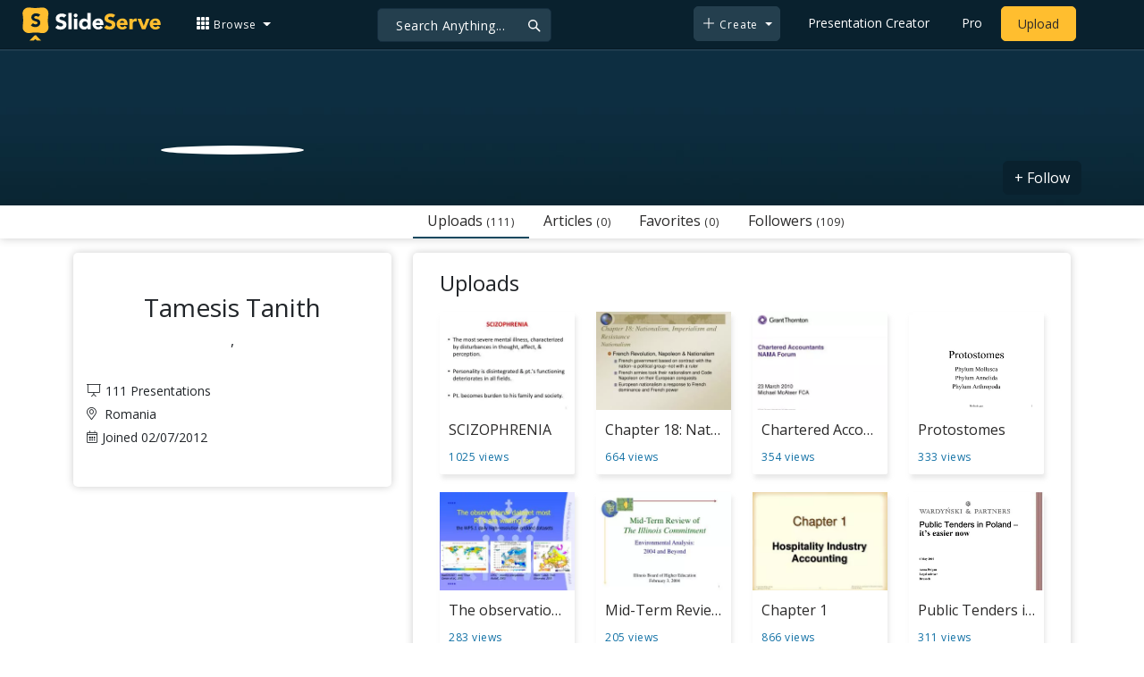

--- FILE ---
content_type: text/html; charset=UTF-8
request_url: https://www.slideserve.com/tamesis
body_size: 10253
content:

<!doctype html>
<html lang="en">
<head>

<meta charset="utf-8">
<title>Tamesis Tanith Online Presentations Channel</title>
<meta name="viewport" content="width=device-width, initial-scale=1" >
<meta name="description" content="Tamesis Tanith online presentations channel on SlideServe. View and share presentations and documents online." >
<meta name="robots" content="index, follow" >
<meta property="fb:app_id" content="117162848378808" >
<link href='https://www.slideserve.com/img/favicon.ico' type='image/x-icon' rel='shortcut icon' >
<link rel="canonical" href="https://www.slideserve.com/tamesis" >
<link rel="alternate" hreflang="en" href="https://www.slideserve.com/tamesis" >
<link rel="alternate" hreflang="fr" href="https://fr.slideserve.com/tamesis" >
<link rel="alternate" hreflang="x-default" href="https://www.slideserve.com/tamesis" >
<meta name="abstract" content="Tamesis Tanith Online Presentations Channel" >
<meta name="author" content="tamesis" >
<meta name="copyright" content="Tamesis Tanith Online Presentations Channel - by tamesis" >
<meta property="og:site_name" content="SlideServe" >
<meta property="og:type" content="website">
<meta property="og:url" content="https://www.slideserve.com/tamesis" >
	
<meta name="twitter:card" value="summary_large_image" >
<meta name="twitter:site" value="@SlideServe" >
  
   <link rel="stylesheet" href="https://www.slideserve.com/bootstrap-5.3.2-dist/css/bootstrap.min.css?v=1.0">
<style>
/*custom css for nav-bar*/    
html,body{overflow-x:hidden;}
body{min-height:100vh; font-family: 'Open Sans', sans-serif;}  
section{padding:3rem 0;}
.navbar-collapse {font-size: 14px;}
a{color:#fff;text-decoration:none;}
a:hover{color: #1271a5;}
.text-dark a{--bs-text-opacity:1; color:rgba(var(--bs-dark-rgb),var(--bs-text-opacity))!important;}
.mtc{margin-top:55px !important;}
.dropdown-item.active, .dropdown-item:active{background-color:unset}
.bi{vertical-align:-0.125em;fill:currentColor;}
.fw-prebold{font-weight:600 !important;}
.bg-dark{background-color:#09212e !important;}
.nav-scroller .nav {color:rgba(255, 255, 255, .75);}
.nav-scroller .nav-link{padding-top:.75rem;padding-bottom:.75rem;font-size:.875rem;color:#6c757d;}
.nav-scroller .nav-link:hover{color:#007bff;}
.nav-scroller .active{font-weight:500;color:#343a40;}
.bg-purple{background-color:#6f42c1;}             
.navbar{position:fixed;width:100%;min-height:55px;left:0px;top:0px;height:45px;margin:0;padding:2px 0px;border:0;border-bottom:1px solid #061924;background:#0c2b3d;color:#f5f5f5;box-shadow:0 2px 0 rgba(255, 255, 255, .07);z-index:1000;}
.nav-container{max-width:1540px;}
.nav-logo{max-width:155px;height:auto;}
.navbar-toggler{border:0;color:rgb(255 255 255);}
.f-size{width:1em;height:1em;display:inline-flex;} 
.ms-auto .nav-item{padding-right:10px;padding-left:10px;}
.nav-item, .nav-link, .navbar-search input::placeholder{color:#fff;}
.navbar-search{position:absolute;left:50%;top:9px;transform:translateX(-109%);z-index:1000;}
.navbar-search input{letter-spacing:0.5px;background:#243f4e;border:1px solid #152e40;border-radius:5px !important;color:#f5f5f5;font-size:14px;font-weight:400;padding:7.5px 20px;margin-right:5px;letter-spacing:0.5px;color:#fff;background-image:url("data:image/svg+xml;charset=utf-8,%3Csvg xmlns='http://www.w3.org/2000/svg' width='18' height='18' viewBox='0 0 24 24' fill='none' stroke='%23fff' stroke-width='2' stroke-linecap='round' stroke-linejoin='round'%3E%3Ccircle cx='11' cy='11' r='6'/%3E%3Cpath d='M21 21L15.65 15.65'/%3E%3C/svg%3E");background-repeat:no-repeat;background-position:right 10px center;} 
.navbar-search .btn-navs-back{position:fixed;left:0px;border:0;background:#09212e;color:#fff;width:54px;display:none;}
.navbar-login1{border:none;display:inline-block;text-decoration:none;text-align:center;color:#fff;background-color:transparent;min-width: 48px; min-height: 48px;} 
.navbar-login{
width: 48px;  /* Minimum touch size */
    height: 48px;
    display: flex;
    align-items: center;
    justify-content: center;
    padding: 8px;
    border-radius: 8px; /* Optional for rounded corners */
    border: none;
    background: transparent; /* Match navbar */
    cursor: pointer;
  }

.logged-in{padding-left:18px;}
.logged-in img{max-width:35px;}
.account-in.show{left:unset;right:30px;}
.my-account img{padding:0.3rem;max-width:4rem;}
.my-account .middle{align-items:center;display:flex;padding:0 1rem;}
.my-account .text{padding-left:0.2rem;overflow:hidden;text-overflow:ellipsis;max-width:calc(100% - 4rem);}
.my-account .small{font-size:71%;color:#92a9b9;}
.my-account p{margin:0;}

.navbar-nav.me-auto{padding-left:10px;}
.navbar-nav.ms-auto .dropdown{padding-left:5px;}
.dropdown-menu{background-color:#152e40;}
.dropdown-item{color:#fff;}
.dropdown-divider{border-top:1px solid #2b4252;}
.button-dark{background-color:#243f4e;border:1px solid #243f4e;margin:0px 3px;border-radius:5px;}
.upload-dark .nav-link{color:#fff;}
.upload-yello{background-color:#ffbe2f;border:1px solid #ffbe2f;margin:0px 3px;border-radius:5px;color:#2b2a2a !important;}
.upload-yello .nav-link{color:#2b2a2a;text-align:center}
.form-control.search:focus{color:#fff;background-color:#243f4e;border-color:#243f4e;outline:unset;box-shadow:unset;}

.g-ad-container {width: 100%;max-width: 728px;margin: 0 auto;padding: 0px;box-sizing: border-box;}
.g-ad {width: 100%;height: auto;text-align: center;padding: 0px;box-sizing: border-box;}
 /* Style for mobile */
@media screen and (max-width: 600px) {
		.ad-container {max-width: 300px;}
		.g-ad {height: 150px;}
}

/*[device width] >1320px*/
@media (min-width:1320px){.navbar-search{min-width:500px;transform:translateX(-77%);}}            
/*[device width] <991.98px*/
@media (max-width:991.98px){
  .mtc{margin-top:45px !important;}
  .navbar{min-height:55px;}
  .offcanvas-collapse{position:fixed;top:45px;bottom:0;right:100%;width:100%;padding-right:1rem;padding-left:1rem;overflow-y:auto;visibility:hidden;background-color:#0b2b3d;transition:transform .3s ease-in-out, visibility .3s ease-in-out;}
  .offcanvas-collapse.open{visibility:visible;transform:translateX(100%);}
  .navbar-toggler:focus{box-shadow:unset;}
  .navbar .navbar-brand{position:absolute;left:50%;top:50%;transform:translate(-50%,-50%);}
  .navbar-login{position:absolute;right:0px;margin-left: 10px;} 
  .navbar-login a {display: block;padding: 10px 16px; }
  .navbar-search{top:7px;width:10px;right:100px;left:unset;transform:unset;}
  .navbar-search input{background-color:#09212e;border:0;}
  .navbar-search input:focus{position:fixed;width:calc(100% - 60px);right:0px;}
  .navbar-search input:focus + .btn-navs-back{display:unset;}
}
	
	.ss-listing {box-shadow: rgba(0, 0, 0, 0.1) 0px 4px 12px; border: 0px;}
	.ss-listing p {font-size: 14px;}
	.ss-listing .card-footer {color: #6b6b6b; font-size: 14px; margin-top: 5px;}
	.ss-listing .card-footer a {color: #6b6b6b !important;}
	
	.ss-topics {box-shadow: rgba(0, 0, 0, 0.1) 0px 4px 12px; border: 0px;b}
	.player {box-shadow: 0px 0px 10px 0px rgba(0, 0, 0, 0.50);}
	.sharecontainer {background: #fbfbfb;}
/*custom css for nav-bar*/
	
	@media (max-width: 769px) { 
		.footer-copyright {display: block !important; text-align: center; width: 100%;}
		.footer-icon {margin: 0 auto;}
		.nav-logo { max-width: 130px; height: auto;}
		.mob-dark-btn { padding: 10px;}
	}
	
	/*@media (min-width:1500px) and (max-width:1559px) {
    .container-player { max-width: 76%;}
    }*/
	
	@media (min-width: 1600px), (min-width: 1500px) and (-webkit-device-pixel-ratio: 1.25) {
    .container-player { max-width: 62%;}
     }
	
	@media (min-width: 1600px), (min-width: 1500px) and (-webkit-device-pixel-ratio: 2) {
    /*.container-player { max-width: 1150px;}*/
	.container-player { max-width: 1331px;}	
     }
	
	/*@media (min-width: 1600px) .container { max-width: 1331px;}*/
	
	/*@media (min-width:1560px) and (max-width:1600px) {
    .container-player { max-width: 1520px;}
    }*/
}
	
</style>  <style>
  /*-----------card display--------------------------------*/
  .card-body{padding-bottom:2px;}
  .card-title,.card-text{overflow:hidden;display:-webkit-box;-webkit-line-clamp:1;-webkit-box-orient:vertical;text-overflow:ellipsis;}
  /*.card-title{font-family:'Roboto Slab',serif}*/
  .card-text{-webkit-line-clamp:2;}
  /*.card-title{max-height:45px;overflow:hidden;white-space:nowrap;text-overflow: ellipsis;font-family:'Roboto Slab',serif;margin:0 10px 10px;}
  .card-text{max-height:45px;height:40px;overflow:hidden;text-overflow:ellipsis;margin: 0 10px 10px;font-size: 13px;}*/
  .card-text.only{height:22px;margin-top:-6px;}
  .card-footer{background: transparent; border-top:0;}
  .card-footer.mt-{margin-top:-6px;}
  /*.card-footer ul{list-style:none;padding:0px;font-size:12px;line-height:18px;font-weight:400;display:flex;margin:5px 10px 5px;letter-spacing: 0.50px;}  */
  .card a:hover{color: #2b2a2a!important;}
  .card a{text-decoration: none;color: rgb(43,42,42)!important;}
  .row-cols-md-3 .card-img-top{margin:8px;width:calc(100% - 16px);}
  .pb{padding-bottom:50px}  
  /*-----------card display/-------------------------------*/  
</style><link href="https://www.slideserve.com/css/style.css?v=2.1" rel="stylesheet">
<link href="css/normal.css" rel="stylesheet">
<link href="css/profile.css" rel="stylesheet">
<style>
  .banner{ background-color: #0c202e; position: relative;display: block;margin-top: 50px;height: 180px;overflow: hidden;}
  .btn-secondary{background-color: #09212e;  border-color: #09212e;  color: #fff !important;}
  .user-bar{ box-shadow: 0px 0px 10px 0px rgba(0, 0, 0, 0.20);}
  .nav-pills .nav-link {border-radius: 0.25rem; font-size: 16px; color:#2b2a2a !important; cursor: pointer;}
  .nav-pills .nav-link.active, .nav-pills .show > .nav-link {
      font-size: 16px;
      color: #2b2a2a !important;
      background-color: rgba(238, 238, 238, 0);
      border-bottom: 2px solid #15495f;
      border-radius: 0px;
  }
  footer {
      border-bottom: none;
      background: #ffffff;
      border-top: none;
      padding: 0;
  }
  .navbar-login a{color: #fff; text-decoration: none;}
  .user-bar .display-1 a{color: #2b2a2a !important;}
  .user-bar .related-grid a, a:hover {text-decoration: none;}
  .user-bar a:focus, .user-bar a:hover {color: #1271a5 !important;}
  .user-bg {
    position: relative;
    padding-top: 1rem;
    padding-bottom: 1rem;
    background-repeat: no-repeat;
    background-size: cover;
    background-position: center;
  }
  .white-box {
    position: relative;
    display: flex;
    flex-direction: column;
    min-width: 0;
    min-height: 250px;
    word-wrap: break-word;
    background-color: #fff;
    background-clip: border-box;
    border-radius: 0px;
    padding: 10px 15px;
    border-radius: 5px;
    box-shadow: 0px 0px 10px 0px rgba(0, 0, 0, 0.20);
  }
  h1, h2, h3, h4, h5, h6 {
    font-weight: 400;
  }
  .profile-adjuster {
    padding-top: 45px;
  }
  .card-body{padding:0 0.5rem;}
  .card-text{font-size:0.9rem;-webkit-line-clamp:3;}
  .img-d{aspect-ratio:32/24;overflow:hidden;}
  .star{color:#ccc}
  .star.filled{color:#e39f08}
  .load-more .spinner-border,.load-more .l,.load-more.loading .lm{display:none;}
  .load-more.loading .spinner-border{display:inline-block;}
  .load-more.loading .l{display:unset;}
  @media (max-width:991.98px){
    .card-title{font-size:0.9rem;-webkit-line-clamp:1;}
    .card-text{font-size:0.8rem;-webkit-line-clamp:2;}
    .profile-adjuster {
        padding-top: 20px;
        margin-top: -110px;
        box-shadow: none !important;
        background-color: #ffffff08 !important;
    }
  }
  @media (min-width: 992px) {
    .display-2 {
        display: none;
  }
}
</style>
<!-- Google Tag Manager -->
<script>(function(w,d,s,l,i){w[l]=w[l]||[];w[l].push({'gtm.start':
new Date().getTime(),event:'gtm.js'});var f=d.getElementsByTagName(s)[0],
j=d.createElement(s),dl=l!='dataLayer'?'&l='+l:'';j.async=true;j.src=
'https://www.googletagmanager.com/gtm.js?id='+i+dl;f.parentNode.insertBefore(j,f);
})(window,document,'script','dataLayer','GTM-WNS5HCZ');</script>
<!-- End Google Tag Manager --></head>
<body id="user-profile">
  <svg xmlns="http://www.w3.org/2000/svg" style="display: none;">  
  <symbol id="grid-3x3-gap-fill" viewBox="0 0 16 16">
    <path d="M1 2a1 1 0 0 1 1-1h2a1 1 0 0 1 1 1v2a1 1 0 0 1-1 1H2a1 1 0 0 1-1-1V2zm5 0a1 1 0 0 1 1-1h2a1 1 0 0 1 1 1v2a1 1 0 0 1-1 1H7a1 1 0 0 1-1-1V2zm5 0a1 1 0 0 1 1-1h2a1 1 0 0 1 1 1v2a1 1 0 0 1-1 1h-2a1 1 0 0 1-1-1V2zM1 7a1 1 0 0 1 1-1h2a1 1 0 0 1 1 1v2a1 1 0 0 1-1 1H2a1 1 0 0 1-1-1V7zm5 0a1 1 0 0 1 1-1h2a1 1 0 0 1 1 1v2a1 1 0 0 1-1 1H7a1 1 0 0 1-1-1V7zm5 0a1 1 0 0 1 1-1h2a1 1 0 0 1 1 1v2a1 1 0 0 1-1 1h-2a1 1 0 0 1-1-1V7zM1 12a1 1 0 0 1 1-1h2a1 1 0 0 1 1 1v2a1 1 0 0 1-1 1H2a1 1 0 0 1-1-1v-2zm5 0a1 1 0 0 1 1-1h2a1 1 0 0 1 1 1v2a1 1 0 0 1-1 1H7a1 1 0 0 1-1-1v-2zm5 0a1 1 0 0 1 1-1h2a1 1 0 0 1 1 1v2a1 1 0 0 1-1 1h-2a1 1 0 0 1-1-1v-2z"/>
  </symbol>
  <symbol id="plus-lg" viewBox="0 0 16 16">
    <path fill-rule="evenodd" d="M8 2a.5.5 0 0 1 .5.5v5h5a.5.5 0 0 1 0 1h-5v5a.5.5 0 0 1-1 0v-5h-5a.5.5 0 0 1 0-1h5v-5A.5.5 0 0 1 8 2Z"/>
  </symbol>
  <symbol id="person-plus" viewBox="0 0 16 16">
    <path d="M6 8a3 3 0 1 0 0-6 3 3 0 0 0 0 6zm2-3a2 2 0 1 1-4 0 2 2 0 0 1 4 0zm4 8c0 1-1 1-1 1H1s-1 0-1-1 1-4 6-4 6 3 6 4zm-1-.004c-.001-.246-.154-.986-.832-1.664C9.516 10.68 8.289 10 6 10c-2.29 0-3.516.68-4.168 1.332-.678.678-.83 1.418-.832 1.664h10z"/>
    <path fill-rule="evenodd" d="M13.5 5a.5.5 0 0 1 .5.5V7h1.5a.5.5 0 0 1 0 1H14v1.5a.5.5 0 0 1-1 0V8h-1.5a.5.5 0 0 1 0-1H13V5.5a.5.5 0 0 1 .5-.5z"/>
  </symbol>
  <symbol id="arrow-left" viewBox="0 0 16 16">
    <path fill-rule="evenodd" d="M15 8a.5.5 0 0 0-.5-.5H2.707l3.147-3.146a.5.5 0 1 0-.708-.708l-4 4a.5.5 0 0 0 0 .708l4 4a.5.5 0 0 0 .708-.708L2.707 8.5H14.5A.5.5 0 0 0 15 8z"/>
  </symbol>
  <symbol id="facebook" viewBox="0 0 16 16">
    <path d="M16 8.049c0-4.446-3.582-8.05-8-8.05C3.58 0-.002 3.603-.002 8.05c0 4.017 2.926 7.347 6.75 7.951v-5.625h-2.03V8.05H6.75V6.275c0-2.017 1.195-3.131 3.022-3.131.876 0 1.791.157 1.791.157v1.98h-1.009c-.993 0-1.303.621-1.303 1.258v1.51h2.218l-.354 2.326H9.25V16c3.824-.604 6.75-3.934 6.75-7.951z"/>
  </symbol>
  <symbol id="twitter" viewBox="0 0 16 16">
    <path d="M5.026 15c6.038 0 9.341-5.003 9.341-9.334 0-.14 0-.282-.006-.422A6.685 6.685 0 0 0 16 3.542a6.658 6.658 0 0 1-1.889.518 3.301 3.301 0 0 0 1.447-1.817 6.533 6.533 0 0 1-2.087.793A3.286 3.286 0 0 0 7.875 6.03a9.325 9.325 0 0 1-6.767-3.429 3.289 3.289 0 0 0 1.018 4.382A3.323 3.323 0 0 1 .64 6.575v.045a3.288 3.288 0 0 0 2.632 3.218 3.203 3.203 0 0 1-.865.115 3.23 3.23 0 0 1-.614-.057 3.283 3.283 0 0 0 3.067 2.277A6.588 6.588 0 0 1 .78 13.58a6.32 6.32 0 0 1-.78-.045A9.344 9.344 0 0 0 5.026 15z"/>
  </symbol>
  <symbol id="youtube" viewBox="0 0 16 16">
    <path d="M8.051 1.999h.089c.822.003 4.987.033 6.11.335a2.01 2.01 0 0 1 1.415 1.42c.101.38.172.883.22 1.402l.01.104.022.26.008.104c.065.914.073 1.77.074 1.957v.075c-.001.194-.01 1.108-.082 2.06l-.008.105-.009.104c-.05.572-.124 1.14-.235 1.558a2.007 2.007 0 0 1-1.415 1.42c-1.16.312-5.569.334-6.18.335h-.142c-.309 0-1.587-.006-2.927-.052l-.17-.006-.087-.004-.171-.007-.171-.007c-1.11-.049-2.167-.128-2.654-.26a2.007 2.007 0 0 1-1.415-1.419c-.111-.417-.185-.986-.235-1.558L.09 9.82l-.008-.104A31.4 31.4 0 0 1 0 7.68v-.123c.002-.215.01-.958.064-1.778l.007-.103.003-.052.008-.104.022-.26.01-.104c.048-.519.119-1.023.22-1.402a2.007 2.007 0 0 1 1.415-1.42c.487-.13 1.544-.21 2.654-.26l.17-.007.172-.006.086-.003.171-.007A99.788 99.788 0 0 1 7.858 2h.193zM6.4 5.209v4.818l4.157-2.408L6.4 5.209z"/>
  </symbol>
  <symbol id="pinterest" viewBox="0 0 16 16">
    <path d="M8 0a8 8 0 0 0-2.915 15.452c-.07-.633-.134-1.606.027-2.297.146-.625.938-3.977.938-3.977s-.239-.479-.239-1.187c0-1.113.645-1.943 1.448-1.943.682 0 1.012.512 1.012 1.127 0 .686-.437 1.712-.663 2.663-.188.796.4 1.446 1.185 1.446 1.422 0 2.515-1.5 2.515-3.664 0-1.915-1.377-3.254-3.342-3.254-2.276 0-3.612 1.707-3.612 3.471 0 .688.265 1.425.595 1.826a.24.24 0 0 1 .056.23c-.061.252-.196.796-.222.907-.035.146-.116.177-.268.107-1-.465-1.624-1.926-1.624-3.1 0-2.523 1.834-4.84 5.286-4.84 2.775 0 4.932 1.977 4.932 4.62 0 2.757-1.739 4.976-4.151 4.976-.811 0-1.573-.421-1.834-.919l-.498 1.902c-.181.695-.669 1.566-.995 2.097A8 8 0 1 0 8 0z"/>
  </symbol>
</svg>  <!-- Navigation -->
<nav class="navbar navbar-expand-lg fixed-top navbar-dark bg-dark" aria-label="Main navigation">
  <div class="container-fluid nav-container">
    <button class="navbar-toggler p-0 border-0" type="button" id="navbarSideCollapse" aria-label="Toggle navigation">
      <span class="navbar-toggler-icon f-size"></span>
    </button>
    <a class="navbar-brand" href="\">
      <img class="nav-logo" title="SlideServe" alt="SlideServe" src="https://www.slideserve.com/img/logo.svg" width="562" height="139">
    </a>
    <form class="form-inline ml-3 navbar-search" action="/search/presentations/">
        <div class="input-group">
          <input type="text" class="form-control search" name="q" placeholder="Search Anything...">
          <button class="btn btn-navs-back" type="button">
            <svg class="bi" width="24" height="24"><use xlink:href="#arrow-left"></use></svg>
          </button>
        </div>
    </form>
    <div class="navbar-collapse offcanvas-collapse">
        <ul class="navbar-nav me-auto">
          <li class="nav-item dropdown">
            <a class="nav-link dropdown-toggle" href="#" role="button" data-bs-toggle="dropdown" aria-expanded="false">
              <svg class="bi" width="16" height="16"><use xlink:href="#grid-3x3-gap-fill"></use></svg>
              <span>Browse</span>
            </a>
            <ul class="dropdown-menu" aria-labelledby="navbarDropdown">
              <li><a class="dropdown-item"  href="/presentations">Recent Presentations</a></li>
              <li><a class="dropdown-item"  href="/articles">Recent Articles</a></li>
              <li><a class="dropdown-item" href="/topics">Content Topics</a></li>
              <li><a class="dropdown-item" href="/updates">Updated Contents</a></li>
              <li><a class="dropdown-item" href="/featured">Featured Contents</a></li>
              <li><hr class="dropdown-divider"></li>
              <li><a class="dropdown-item" href="/powerpoint-templates">PowerPoint Templates</a></li>
            </ul>
          </li>
        </ul>
        <ul class="navbar-nav ms-auto">
          <li class="nav-item dropdown">
            <button class="nav-link dropdown-toggle button-dark mob-dark-btn" href="#" role="button" data-bs-toggle="dropdown" aria-expanded="false">
              <svg class="bi" width="16" height="16"><use xlink:href="#plus-lg"></use></svg>
              <span>Create</span>
            </button>
            <ul class="dropdown-menu" aria-labelledby="navbarDropdown">
              <li><a class="dropdown-item" href="/create">Presentation</a></li>
              <li><a class="dropdown-item" href="/online-article">Article</a></li>
              <li><a class="dropdown-item" href="/online-survey">Survey</a></li>
              <li><a class="dropdown-item" href="/online-quiz">Quiz</a></li>
              <li><a class="dropdown-item" href="/lead-generation">Lead-form</a></li>
              <li><a class="dropdown-item" href="/create?type=ebook">E-Book</a></li>
            </ul>
          </li>
          <li class="nav-item">
            <a class="nav-link" href="https://www.slideserve.com/create">Presentation Creator</a>
          </li>
          <li class="nav-item">
            <a class="nav-link" href="/pro">Pro</a>
          </li>
          <li class="nav-item upload-yello">
            <a class="nav-link" href="/upload" aria-label="Upload content to SlideServe">Upload</a>
          </li>
        </ul>
    </div>
    <button class="navbar-login" aria-label="Login to SlideServe"></button>
  </div>
</nav>
<!-- Navigation/ -->
  <div class="banner">
     <img class="img-fluid w-100" alt="" src="/img/banner/banner.jpg" style="transform:none;">
  </div>
  <div class="container-fluid bg-white user-bar">
    <div class="container position-relative">
    <div class="row">
      <div class="col-lg-4">
      </div>
      <div class="col-lg-8">
        <div class="display-1">
          <!-- tab -->
            <ul class="nav nav-pills w-100">
              <li class=" nav-item">
                <a aria-expanded="false" class="nav-link active" data-bs-toggle="tab" data-bs-target="#public">Uploads <span>(111)</span></a>
              </li>
                            <li class="nav-item">
                <a aria-expanded="false" class="nav-link" data-bs-toggle="tab" data-bs-target="#stories" onclick="loadProfileTab('stories',1,34706);">Articles <span>(0)</span></a>
              </li>
              <li class="nav-item">
                <a aria-expanded="false" class="nav-link" data-bs-toggle="tab" data-bs-target="#favorites" onclick="loadProfileTab('favorites',1,34706);">Favorites <span>(0)</span></a>
              </li>
              <li class="nav-item">
                <a aria-expanded="false" class="nav-link" data-bs-toggle="tab" data-bs-target="#followers" onclick="loadProfileTab('followers',1,34706);">Followers <span>(109)</span></a>
              </li>
            </ul>
            <!-- tab/ -->
        </div>
        <!-- follow btn -->
                <a href="JavaScript:void(0)" onclick="followuser(34706,'tamesis','i','on');" class="btn btn-secondary" style="position: absolute; top: -50px; right: 0px;z-index:100">+ Follow</a>
        <!-- follow btn -->
      </div>
    </div>
    </div>
  </div>
  <!-- user img tab area/ -->
  <!-- user details -->
  <section class="m-0 p-0">
    <div class="m-0 user-bg">
      <div class="container position-relative">
        <div class="row">
          <!-- user-details -->
          <div class="col-lg-4 col-md-12">
            <div class="white-box profile-adjuster">
             <img src="/photo/34706.jpeg" class="profile-img" alt="" />
            <h1 class="text-center h3">Tamesis Tanith</h1>
            <p class="text-center">, </p>
            <p></p>
            <ul class="list-unstyled profile-list">
              <li> <i class="ss-icon-presentation"></i>111 Presentations</li>
                            <li> <i class="ss-icon-map-marker-alt"></i> Romania</li>                            <li> <i class="ss-icon-calendar-alt"></i>Joined 02/07/2012</li>


            </ul>
                        <ul class="list-unstyled profile-social">
                          </ul>
            </div>
          </div>
          <!-- user-details/ -->
          <!-- tab-content -->
          <div class="col-lg-8 col-md-12">
            <div class="display-2">
              <!-- tab -->
              <ul class="nav nav-pills w-100">
                <li class=" nav-item">
                  <a aria-expanded="false" class="nav-link active" data-toggle="tab" href="#public">Uploads <span>(111)</span></a>
                </li>
                                <li class="nav-item">
                  <a aria-expanded="false" class="nav-link" data-toggle="tab" href="#favorites" onclick="loadProfileTab('favorites',1,34706);">Favorites <span>(0)</span></a>
                </li>
                <li class="nav-item">
                  <a aria-expanded="false" class="nav-link" data-toggle="tab" href="#channels" onclick="loadProfileTab('channels',1,34706);">Channels <span>(0)</span></a>
                </li>
                <li class="nav-item">
                  <a aria-expanded="false" class="nav-link" data-toggle="tab" href="#followers" onclick="loadProfileTab('followers',1,34706);">Followers <span>(109)</span></a>
                </li>
              </ul>
                <!-- tab/ -->
            </div>
            <div class="tab-content white-box">
              <!-- public -->
              <div class="tab-pane active" id="public">
              <div class="box pb-1">
                <h4>Uploads</h4>
              <div class="row">
                                <div class="col-md-3 col-sm-6 col-xs-12">
                    <div class="list-item">
                      <a class="list-link" href="/tamesis/scizophrenia" title="SCIZOPHRENIA" ><div class="list-image"><img src="https://cdn0.slideserve.com/1487007/scizophrenia-dt.jpg" alt="SCIZOPHRENIA" ></div>
                        <span>SCIZOPHRENIA</span></a>
                        <ul><li class="blue-clr">1025 views</li></ul>
                     </div>
                </div>
                                <div class="col-md-3 col-sm-6 col-xs-12">
                    <div class="list-item">
                      <a class="list-link" href="/tamesis/chapter-18-nationalism-imperialism-and-resistance-nationalism" title="Chapter 18: Nationalism, Imperialism and Resistance Nationalism" ><div class="list-image"><img src="https://cdn0.slideserve.com/1485136/chapter-18-nationalism-imperialism-and-resistance-nationalism-dt.jpg" alt="Chapter 18: Nationalism, Imperialism and Resistance Nationalism" ></div>
                        <span>Chapter 18: Nationalism, Imperialism and Resistance Nationalism</span></a>
                        <ul><li class="blue-clr">664 views</li></ul>
                     </div>
                </div>
                                <div class="col-md-3 col-sm-6 col-xs-12">
                    <div class="list-item">
                      <a class="list-link" href="/tamesis/chartered-accountants-nama-forum-23-march-2010-michael-mcateer-fca" title="Chartered Accountants NAMA Forum 23 March 2010 Michael McAteer FCA" ><div class="list-image"><img src="https://cdn0.slideserve.com/1472576/chartered-accountants-nama-forum-23-march-2010-michael-mcateer-fca-dt.jpg" alt="Chartered Accountants NAMA Forum 23 March 2010 Michael McAteer FCA" ></div>
                        <span>Chartered Accountants NAMA Forum 23 March 2010 Michael McAteer FCA</span></a>
                        <ul><li class="blue-clr">354 views</li></ul>
                     </div>
                </div>
                                <div class="col-md-3 col-sm-6 col-xs-12">
                    <div class="list-item">
                      <a class="list-link" href="/tamesis/protostomes" title="Protostomes" ><div class="list-image"><img src="https://cdn4.slideserve.com/1459840/slide1-dt.jpg" alt="Protostomes" ></div>
                        <span>Protostomes</span></a>
                        <ul><li class="blue-clr">333 views</li></ul>
                     </div>
                </div>
                                <div class="col-md-3 col-sm-6 col-xs-12">
                    <div class="list-item">
                      <a class="list-link" href="/tamesis/the-observational-dataset-most-rt-s-are-waiting-for-the-wp5-1-daily-high-resolution-gridded-datasets" title="The observational dataset most RT’s are waiting for: the WP5.1 daily high-resolution gridded datasets" ><div class="list-image"><img src="https://cdn0.slideserve.com/1441859/slide1-dt.jpg" alt="The observational dataset most RT’s are waiting for: the WP5.1 daily high-resolution gridded datasets" ></div>
                        <span>The observational dataset most RT’s are waiting for: the WP5.1 daily high-resolution gridded datasets</span></a>
                        <ul><li class="blue-clr">283 views</li></ul>
                     </div>
                </div>
                                <div class="col-md-3 col-sm-6 col-xs-12">
                    <div class="list-item">
                      <a class="list-link" href="/tamesis/mid-term-review-of-the-illinois-commitment" title="Mid-Term Review of The Illinois Commitment" ><div class="list-image"><img src="https://cdn0.slideserve.com/1427097/mid-term-review-of-the-illinois-commitment-dt.jpg" alt="Mid-Term Review of The Illinois Commitment" ></div>
                        <span>Mid-Term Review of The Illinois Commitment</span></a>
                        <ul><li class="blue-clr">205 views</li></ul>
                     </div>
                </div>
                                <div class="col-md-3 col-sm-6 col-xs-12">
                    <div class="list-item">
                      <a class="list-link" href="/tamesis/hospitality-industry-accounting" title="Chapter 1" ><div class="list-image"><img src="https://cdn0.slideserve.com/1426715/chapter-1-dt.jpg" alt="Chapter 1" ></div>
                        <span>Chapter 1</span></a>
                        <ul><li class="blue-clr">866 views</li></ul>
                     </div>
                </div>
                                <div class="col-md-3 col-sm-6 col-xs-12">
                    <div class="list-item">
                      <a class="list-link" href="/tamesis/public-tenders-in-poland-it-s-easier-now" title="Public Tenders in Poland it s easier now" ><div class="list-image"><img src="https://cdn4.slideserve.com/1411764/slide1-dt.jpg" alt="Public Tenders in Poland it s easier now" ></div>
                        <span>Public Tenders in Poland it s easier now</span></a>
                        <ul><li class="blue-clr">311 views</li></ul>
                     </div>
                </div>
                                <div class="col-md-3 col-sm-6 col-xs-12">
                    <div class="list-item">
                      <a class="list-link" href="/tamesis/international-symposium-on-multiparticle-dynamics" title="International Symposium on Multiparticle Dynamics" ><div class="list-image"><img src="https://cdn0.slideserve.com/1405558/international-symposium-on-multiparticle-dynamics-dt.jpg" alt="International Symposium on Multiparticle Dynamics" ></div>
                        <span>International Symposium on Multiparticle Dynamics</span></a>
                        <ul><li class="blue-clr">393 views</li></ul>
                     </div>
                </div>
                                <div class="col-md-3 col-sm-6 col-xs-12">
                    <div class="list-item">
                      <a class="list-link" href="/tamesis/management-styles" title="Management Styles 管理方式" ><div class="list-image"><img src="https://cdn0.slideserve.com/1397688/management-styles-dt.jpg" alt="Management Styles 管理方式" ></div>
                        <span>Management Styles 管理方式</span></a>
                        <ul><li class="blue-clr">406 views</li></ul>
                     </div>
                </div>
                                <div class="col-md-3 col-sm-6 col-xs-12">
                    <div class="list-item">
                      <a class="list-link" href="/tamesis/evidence-based-practice-and-knowledge-translation-in-the-era-of-health-care-reform-opportunities-for-occupational-ther" title="Evidence-based Practice and Knowledge Translation in the Era of Health Care Reform: Opportunities for Occupational Ther" ><div class="list-image"><img src="https://cdn4.slideserve.com/1391528/slide1-dt.jpg" alt="Evidence-based Practice and Knowledge Translation in the Era of Health Care Reform: Opportunities for Occupational Ther" ></div>
                        <span>Evidence-based Practice and Knowledge Translation in the Era of Health Care Reform: Opportunities for Occupational Ther</span></a>
                        <ul><li class="blue-clr">895 views</li></ul>
                     </div>
                </div>
                                <div class="col-md-3 col-sm-6 col-xs-12">
                    <div class="list-item">
                      <a class="list-link" href="/tamesis/what-s-new-in-clinical-trials" title="What’s new in clinical Trials" ><div class="list-image"><img src="https://cdn0.slideserve.com/1384757/what-s-new-in-clinical-trials-dt.jpg" alt="What’s new in clinical Trials" ></div>
                        <span>What’s new in clinical Trials</span></a>
                        <ul><li class="blue-clr">679 views</li></ul>
                     </div>
                </div>
                                <div class="col-md-3 col-sm-6 col-xs-12">
                    <div class="list-item">
                      <a class="list-link" href="/tamesis/the-history-of-dna-powerpoint-ppt-presentation" title="The History of DNA" ><div class="list-image"><img src="https://cdn0.slideserve.com/1381743/the-history-of-dna-dt.jpg" alt="The History of DNA" ></div>
                        <span>The History of DNA</span></a>
                        <ul><li class="blue-clr">402 views</li></ul>
                     </div>
                </div>
                                <div class="col-md-3 col-sm-6 col-xs-12">
                    <div class="list-item">
                      <a class="list-link" href="/tamesis/solvita-gulbe-valsts-kancelejas-eiropas-savienibas-strukturfondu-departamenta-vaditaja-14-10-2010-riga" title="Solvita Gulbe Valsts kancelejas Eiropas Savienības struktūrfondu departamenta vadītāja 14.10 . 2010 . Rīga" ><div class="list-image"><img src="https://cdn0.slideserve.com/1378565/slide1-dt.jpg" alt="Solvita Gulbe Valsts kancelejas Eiropas Savienības struktūrfondu departamenta vadītāja 14.10 . 2010 . Rīga" ></div>
                        <span>Solvita Gulbe Valsts kancelejas Eiropas Savienības struktūrfondu departamenta vadītāja 14.10 . 2010 . Rīga</span></a>
                        <ul><li class="blue-clr">234 views</li></ul>
                     </div>
                </div>
                                <div class="col-md-3 col-sm-6 col-xs-12">
                    <div class="list-item">
                      <a class="list-link" href="/tamesis/we-e2-80-99re-in-this-together-21-powerpoint-ppt-presentation" title="We’re in this Together!" ><div class="list-image"><img src="https://cdn0.slideserve.com/1365731/we-re-in-this-together-dt.jpg" alt="We’re in this Together!" ></div>
                        <span>We’re in this Together!</span></a>
                        <ul><li class="blue-clr">241 views</li></ul>
                     </div>
                </div>
                                <div class="col-md-3 col-sm-6 col-xs-12">
                    <div class="list-item">
                      <a class="list-link" href="/tamesis/fragomen-2c-del-rey-2c-bernsen" title="Immigration Seminar" ><div class="list-image"><img src="https://cdn0.slideserve.com/1357010/immigration-seminar-dt.jpg" alt="Immigration Seminar" ></div>
                        <span>Immigration Seminar</span></a>
                        <ul><li class="blue-clr">706 views</li></ul>
                     </div>
                </div>
                
              </div>
                            <div class="col-12 loadmore-line"><a href="/tamesis/presentations" class="btn-loadmore">View All</a></div>
                        </div>
          </div>
          <!-- public/ -->
          <!-- private -->
          <div class="tab-pane" id="private">

          </div>
          <!-- private/ -->
          <!-- favorites -->
          <div class="tab-pane" id="favorites">

          </div>
          <!-- favorites/ -->
          <!-- channels -->
          <div class="tab-pane" id="stories">

          </div>
          <!-- channels/ -->
          <!-- followers -->
          <div class="tab-pane mt-1" id="followers">

          </div>
          <!-- followers/ -->
        </div>
      </div>
      <!-- tab-content/ -->
    </div><!-- row/ -->
    </div>
    </div>
  </section>
  <!-- user details/ -->
  <script>
    /*---jQury loaded---*/
    function onInItJqLoad(){
       tagLoader.load("https://www.slideserve.com/js/main.js?v=1.11","script",null);

    }
    /*---jQury loaded/---*/

    /*---event initialized---*/
    function onInItEvent(){

    }
    /*---event initialized---*/
  </script>
  <!-- footer -->
<div class="container">
<footer class="footer mt-auto py-3 my-4">
  <ul class="nav justify-content-center ">
    <li class="nav-item"><a href="//www.slideserve.com" class="nav-link px-2 text-body-secondary" lang="en" hreflang="en" title="#ChangeMarketing Services - English">English</a></li>
    <li class="nav-item"><a href="//fr.slideserve.com" class="nav-link px-2 text-body-secondary" lang="fr" hreflang="fr" title="#ChangeMarketing Services - Français">Français</a></li>
  </ul>
  <ul class="nav justify-content-center border-bottom pb-3 mb-3">
    <li class="nav-item"><a href="/about" class="nav-link px-2 text-body-secondary" target="_blank" title="About">About</a></li>
    <li class="nav-item"><a href="/privacy" class="nav-link px-2 text-body-secondary" target="_blank" title="Privacy">Privacy</a></li>
    <li class="nav-item"><a href="/dmca" class="nav-link px-2 text-body-secondary" target="_blank" title="Dmca">DMCA</a></li>
    <li class="nav-item"><a href="https://blog.slideserve.com" class="nav-link px-2 text-body-secondary" target="_blank" title="Blog">Blog</a></li>
    <li class="nav-item"><a href="/contact" class="nav-link px-2 text-body-secondary" target="_blank" title="Contact">Contact</a></li>
  </ul>
  <div class="d-flex flex-wrap justify-content-between align-items-center">
    <div class="col-md-4 d-flex align-items-center footer-copyright">
      <span class="mb-3 mb-md-0 text-body-secondary"> © 2026 SlideServe. All rights reserved </span>
    </div>
    <ul class="nav col-md-4 justify-content-end list-unstyled d-flex footer-icon">
      <li class="m-2 p-2"><a class="text-body-secondary" href="https://www.facebook.com/SlideServe" target="_blank" rel="noopener" title="Facebook"><svg class="bi" width="26" height="26"><use xlink:href="#facebook"></use></svg></a></li>
      <li class="m-2 p-2"><a class="text-body-secondary" href="https://twitter.com/slideserve" target="_blank" rel="noopener" title="Twitter"><svg class="bi" width="26" height="26"><use xlink:href="#twitter"></use></svg></a></li>
      <li class="m-2 p-2"><a class="text-body-secondary" href="https://www.youtube.com/user/SlideServe" target="_blank" rel="noopener" title="Youtube" ><svg class="bi" width="26" height="26"><use xlink:href="#youtube"></use></svg></a></li>
      <li class="m-2 p-2"><a class="text-body-secondary" href="https://www.pinterest.com/slideserve/" target="_blank" rel="noopener" title="Pinterest"><svg class="bi" width="26" height="26"><use xlink:href="#pinterest"></use></svg></a></li>

    </ul>
  </div>
</footer>
</div>
<!-- footer/ -->
<!-- Google tag (gtag.js) -->
<script async src="https://www.googletagmanager.com/gtag/js?id=G-534BDNWH21"></script>
<script>
  window.dataLayer = window.dataLayer || [];
  function gtag(){dataLayer.push(arguments);}
  gtag('js', new Date());
  gtag('config', 'G-534BDNWH21');
</script>
<script>
  /*----navbar------*/
  (() => {
    'use strict'
    document.querySelector('#navbarSideCollapse').addEventListener('click', () => {
    document.querySelector('.offcanvas-collapse').classList.toggle('open')
    })
  })()
  /*----navbar/------*/
  /*----custom script/------*/
  var tagLoader ={};
  tagLoader.load = function(link,type,fun){
    var elmnt = document.createElement(type);
    if(type =="script") elmnt.src = link;
    else if(type =="link") elmnt.href = link;
    if(fun) elmnt.onload = fun;
    document.body.appendChild(elmnt);
  };
  function onJqLoaded(){
    if(typeof onInItJqLoad == 'function')
     setTimeout(onInItJqLoad,10);

    $.ajax({
        type: "POST",
        url: "/actions/get-live-data.php?vid="+$('#video_vid').val(),
        success: function(data) {
          $('.navbar-login').replaceWith(data.navLoginContent);
          if(typeof data.liksAndViewsContent != 'undefined')
           $('.like-views').html(data.liksAndViewsContent);
       }
    });

    $(document).on('mousemove scroll keydown click',inItEventD);
    function inItEventD(e){detectEvent();$(document).off('mousemove scroll keydown click',inItEventD);}
    var prevAcc = null;
    $(window).on('devicemotion', onDeviceMotion);
    function onDeviceMotion(e) {
      var acc = e.originalEvent.accelerationIncludingGravity;
      if(prevAcc == {}){$(window).data('prevAcc',{x:acc.x,y:acc.y,z:acc.z}); return;}
      if(prevAcc === null){prevAcc = {x:acc.x,y:acc.y,z:acc.z};}
      if (Math.abs(acc.x-prevAcc.x) > 0 || Math.abs(acc.x-prevAcc.x) > 0 || Math.abs(acc.x-prevAcc.x) > 0 ) {detectEvent();$(window).off('devicemotion',onDeviceMotion);}
    }
  }
  let bEventDetected = false;
  function detectEvent() {
    if(bEventDetected) return;
    bEventDetected = true;
    setTimeout(inItLazyLoad,10);
    if(typeof onInItEvent == 'function')
     setTimeout(onInItEvent,10);
      }
  function inItLazyLoad(){
     tagLoader.load("https://www.slideserve.com/js/lazysizes.5.1.2.min.js","script",null);
  }
  /*----custom script/------*/
</script>
<script src="https://www.slideserve.com/bootstrap-5.3.2-dist/js/bootstrap.bundle.min.js"></script>
<script src="https://www.slideserve.com/js/jquery.3.7.0.min.js" async onload="onJqLoaded()" ></script>
<link rel="stylesheet" href="https://fonts.googleapis.com/css?family=Open+Sans:400,400i,600,700%7CRoboto+Slab&display=swap" async >
</body>
</html>
